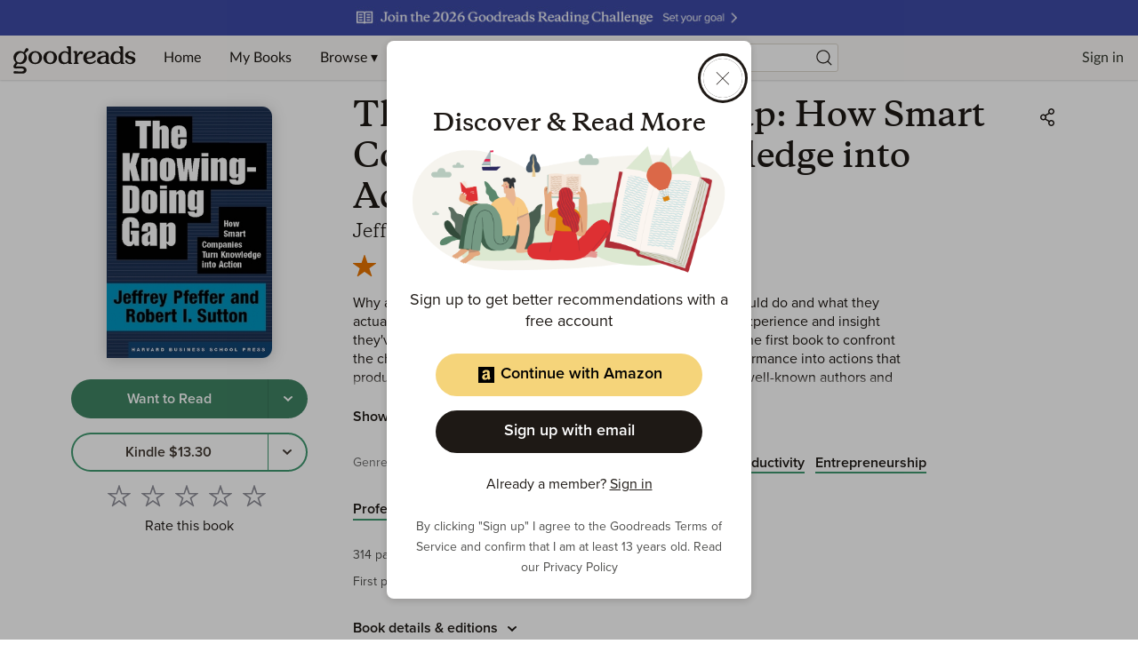

--- FILE ---
content_type: text/html; charset=utf-8
request_url: https://www.google.com/recaptcha/api2/aframe
body_size: 267
content:
<!DOCTYPE HTML><html><head><meta http-equiv="content-type" content="text/html; charset=UTF-8"></head><body><script nonce="1d2hzqgdwO3149m2QJfRWQ">/** Anti-fraud and anti-abuse applications only. See google.com/recaptcha */ try{var clients={'sodar':'https://pagead2.googlesyndication.com/pagead/sodar?'};window.addEventListener("message",function(a){try{if(a.source===window.parent){var b=JSON.parse(a.data);var c=clients[b['id']];if(c){var d=document.createElement('img');d.src=c+b['params']+'&rc='+(localStorage.getItem("rc::a")?sessionStorage.getItem("rc::b"):"");window.document.body.appendChild(d);sessionStorage.setItem("rc::e",parseInt(sessionStorage.getItem("rc::e")||0)+1);localStorage.setItem("rc::h",'1768447270826');}}}catch(b){}});window.parent.postMessage("_grecaptcha_ready", "*");}catch(b){}</script></body></html>